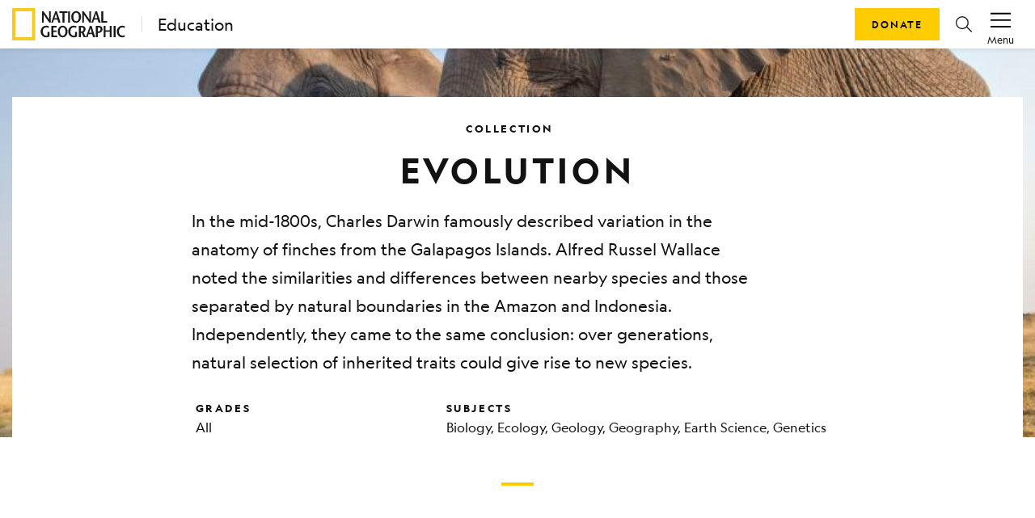

--- FILE ---
content_type: text/html; charset=utf-8
request_url: https://education.nationalgeographic.org/resource/resource-library-evolution/
body_size: 18678
content:
<!DOCTYPE html><html lang="en"><head><meta charSet="utf-8" data-next-head=""/><title data-next-head="">Evolution</title><meta name="viewport" content="width=device-width,initial-scale=1" data-next-head=""/><meta name="description" content="In the mid-1800s, Charles Darwin famously described variation in the anatomy of finches from the Galapagos Islands. Alfred Russel Wallace noted the similarities and differences between nearby species and those separated by natural boundaries in the Amazon and Indonesia. Independently, they came to the same conclusion: over generations, natural selection of inherited traits could give rise to new species. " data-next-head=""/><meta name="image" content="https://images.nationalgeographic.org/image/upload/t_RL2_search_thumb/v1652340864/EducationHub/photos/african-elephants.jpg" data-next-head=""/><meta property="og:url" content="https://education.nationalgeographic.org/resource/resource-library-evolution" data-next-head=""/><meta property="og:title" content="Evolution" data-next-head=""/><meta property="og:description" content="In the mid-1800s, Charles Darwin famously described variation in the anatomy of finches from the Galapagos Islands. Alfred Russel Wallace noted the similarities and differences between nearby species and those separated by natural boundaries in the Amazon and Indonesia. Independently, they came to the same conclusion: over generations, natural selection of inherited traits could give rise to new species. " data-next-head=""/><meta property="og:image" content="https://images.nationalgeographic.org/image/upload/t_RL2_search_thumb/v1652340864/EducationHub/photos/african-elephants.jpg" data-next-head=""/><meta name="twitter:card" content="summary_large_image" data-next-head=""/><meta name="twitter:image" content="https://images.nationalgeographic.org/image/upload/t_RL2_search_thumb/v1652340864/EducationHub/photos/african-elephants.jpg" data-next-head=""/><meta name="twitter:title" content="Evolution" data-next-head=""/><meta name="twitter:description" content="In the mid-1800s, Charles Darwin famously described variation in the anatomy of finches from the Galapagos Islands. Alfred Russel Wallace noted the similarities and differences between nearby species and those separated by natural boundaries in the Amazon and Indonesia. Independently, they came to the same conclusion: over generations, natural selection of inherited traits could give rise to new species. " data-next-head=""/><link rel="icon" href="/favicon.svg" type="image/svg+xml" data-next-head=""/><link rel="icon" href="/favicon.ico" type="image/x-icon" sizes="16x16" data-next-head=""/><link rel="apple-touch-icon" href="/icon.png" data-next-head=""/><link data-next-font="" rel="preconnect" href="/" crossorigin="anonymous"/><link rel="preload" href="/_next/static/css/5b3f57d5ae8da0e5.css" as="style"/><link rel="stylesheet" href="/_next/static/css/5b3f57d5ae8da0e5.css" data-n-g=""/><link rel="preload" href="/_next/static/css/09a6c8321e7bfbc2.css" as="style"/><link rel="stylesheet" href="/_next/static/css/09a6c8321e7bfbc2.css" data-n-p=""/><noscript data-n-css=""></noscript><script defer="" nomodule="" src="/_next/static/chunks/polyfills-42372ed130431b0a.js"></script><script src="/_next/static/chunks/webpack-8392d08c7919f15b.js" defer=""></script><script src="/_next/static/chunks/framework-a6e0b7e30f98059a.js" defer=""></script><script src="/_next/static/chunks/main-0584b2b08d01596f.js" defer=""></script><script src="/_next/static/chunks/pages/_app-ab7c0b97b5bcf2f1.js" defer=""></script><script src="/_next/static/chunks/0ff01d12-a5cfb7f7442b1ff3.js" defer=""></script><script src="/_next/static/chunks/651128bc-a417bcbefab56447.js" defer=""></script><script src="/_next/static/chunks/266e58df-5f7e3007a3feb83e.js" defer=""></script><script src="/_next/static/chunks/c99e6f01-fdafee0ef3ee223f.js" defer=""></script><script src="/_next/static/chunks/98309536-460ba3d14fe5419a.js" defer=""></script><script src="/_next/static/chunks/444b5184-d0743f39664ef4bf.js" defer=""></script><script src="/_next/static/chunks/548-2f587ded6e4d4e51.js" defer=""></script><script src="/_next/static/chunks/909-305567913d59edb3.js" defer=""></script><script src="/_next/static/chunks/90-3f44f94638b5054d.js" defer=""></script><script src="/_next/static/chunks/143-eab818d6579a45f9.js" defer=""></script><script src="/_next/static/chunks/698-b7f8cdaa938260c4.js" defer=""></script><script src="/_next/static/chunks/805-0ad58096e9b2e7e3.js" defer=""></script><script src="/_next/static/chunks/442-b3e5549b4390d71e.js" defer=""></script><script src="/_next/static/chunks/501-071d980c9bbdda40.js" defer=""></script><script src="/_next/static/chunks/187-0816a7ad26b5696a.js" defer=""></script><script src="/_next/static/chunks/pages/resource/%5B...pathParams%5D-7e98d4545e2b4f69.js" defer=""></script><script src="/_next/static/iEms9cYKZK7eMEBi3R8a3/_buildManifest.js" defer=""></script><script src="/_next/static/iEms9cYKZK7eMEBi3R8a3/_ssgManifest.js" defer=""></script></head><body><div id="__next"><header class="ng-edu-custom-header"><div class="position-relative"><nav data-test-id="header" class="justify-content-between p-1 shadow-sm navbar navbar-expand navbar-light"><div class="d-flex align-items-center ps-2" data-test-id="header-lockup"><a href="https://www.nationalgeographic.org"><div class="d-block"><svg xmlns="http://www.w3.org/2000/svg" width="140" height="40" fill="none" viewBox="0 0 140 40"><mask id="a" width="29" height="40" x="0" y="0" mask-type="alpha" maskUnits="userSpaceOnUse"><path fill="#fff" fill-rule="evenodd" d="M0 .008h28.706V39.98H0z" clip-rule="evenodd"></path></mask><g mask="url(#a)"><path fill="#F8C823" fill-rule="evenodd" d="M4.101 36h20.504V4.008H4.101zM0 40h28.706V.008H0z" clip-rule="evenodd"></path></g><path fill="#1A1919" fill-rule="evenodd" d="M47.72 17.948h-1.775c-2.324-3.202-4.63-6.383-6.933-9.983h-.02v9.983h-1.958V4.028h1.775c2.324 3.181 4.628 6.343 6.912 9.922h.04V4.028h1.959zM53.307 4.028l-4.936 13.92h2.122l1.243-3.799h4.303l1.122 3.799h2.733l-4.548-13.92zm-.938 8.412c.57-1.83 1.142-3.52 1.651-5.67h.041c.57 2.15 1.081 3.84 1.611 5.67zM62.197 17.948V5.896h-3.752V4.028h9.952v1.868h-3.753v12.052zM69.192 17.948h2.426V4.028h-2.426zM79.164 18.186c3.732 0 6.057-3.24 6.057-7.397 0-3.899-2.57-7-6.057-7-3.488 0-6.057 3.101-6.057 7 0 4.156 2.324 7.397 6.057 7.397m0-1.987c-2.55 0-3.446-2.746-3.446-5.41 0-2.565 1.02-5.012 3.446-5.012 2.427 0 3.445 2.447 3.445 5.012 0 2.664-.896 5.41-3.445 5.41M97.394 17.948H95.62c-2.324-3.202-4.63-6.383-6.934-9.983h-.02v9.983h-1.958V4.028h1.775c2.325 3.181 4.629 6.343 6.913 9.922h.04V4.028h1.958zM102.98 4.028l-4.935 13.92h2.122l1.244-3.799h4.303l1.121 3.799h2.732l-4.547-13.92zm-.937 8.412c.571-1.83 1.142-3.52 1.653-5.67h.04c.571 2.15 1.081 3.84 1.61 5.67zM110.281 4.028h2.427v12.05h4.833v1.87h-7.26zM46.214 29.593v5.747c-1.306.498-2.67.855-4.058.855-4.2 0-6.852-3.18-6.852-7.278 0-3.798 2.651-7.119 6.933-7.119 1.325 0 2.651.478 3.467 1.074l-.796 1.651c-.652-.398-1.672-.736-2.609-.736-2.61 0-4.385 2.009-4.385 5.17 0 3.301 2.04 5.25 4.14 5.25.653 0 1.203-.08 1.713-.336v-4.278zM54.962 23.907h-4.079v3.818h3.997v1.868h-3.997v4.495h4.813v1.87h-7.26V22.036h6.526zM62.506 36.195c3.733 0 6.057-3.241 6.057-7.397 0-3.897-2.57-7-6.057-7-3.486 0-6.056 3.103-6.056 7 0 4.156 2.325 7.397 6.056 7.397m0-1.987c-2.549 0-3.445-2.743-3.445-5.41 0-2.564 1.019-5.01 3.445-5.01 2.428 0 3.447 2.446 3.447 5.01 0 2.667-.897 5.41-3.447 5.41M80.309 29.593v5.747c-1.305.498-2.67.855-4.058.855-4.2 0-6.852-3.18-6.852-7.278 0-3.798 2.651-7.119 6.934-7.119 1.325 0 2.65.478 3.466 1.074l-.795 1.651c-.653-.398-1.673-.736-2.61-.736-2.61 0-4.385 2.009-4.385 5.17 0 3.301 2.04 5.25 4.14 5.25.653 0 1.204-.08 1.714-.336v-4.278zM91.197 35.958l-2.874-5.768c1.57-.815 2.468-2.465 2.468-4.135 0-2.706-1.693-4.019-4.426-4.019h-3.813v13.922h2.447v-5.25H86.1l2.304 5.25zM85 23.908h1.081c1.448 0 2.263.814 2.263 2.246 0 1.869-1.162 2.704-2.325 2.763-.244.02-.815.04-1.02.06zM96.173 22.036 91.24 35.958h2.12l1.244-3.798h4.304l1.121 3.798h2.733l-4.548-13.922zm-.937 8.413c.57-1.83 1.142-3.52 1.651-5.667h.04c.572 2.147 1.082 3.837 1.613 5.667zM107.002 28.917c-.251.019-.849.038-1.02.057v-5.067h1.101c1.429 0 2.243.815 2.243 2.247 0 1.869-1.163 2.704-2.324 2.763m.346-6.88h-3.813v13.921h2.447v-5.25h1.101c2.917 0 4.691-2.308 4.691-4.653 0-2.706-1.694-4.019-4.426-4.019M123.112 35.958h-2.448v-6.702h-5.078v6.702h-2.426V22.036h2.426v5.351h5.078v-5.31h2.448zM125.456 35.958h2.427V22.036h-2.427zM138.895 24.562c-.592-.358-1.57-.775-2.509-.775-2.487 0-4.302 2.009-4.302 5.17 0 3.301 1.998 5.25 4.363 5.25.939 0 1.815-.298 2.448-.696l.673 1.731c-.734.497-2.039.953-3.222.953-4.202 0-6.852-3.18-6.852-7.278 0-3.798 2.631-7.119 6.892-7.119 1.264 0 2.448.518 3.284 1.074z" clip-rule="evenodd"></path></svg></div><div class="d-none"><svg xmlns="http://www.w3.org/2000/svg" width="29" height="40" fill="none" viewBox="0 0 29 40"><mask id="a" width="29" height="40" x="0" y="0" mask-type="alpha" maskUnits="userSpaceOnUse"><path fill="#fff" fill-rule="evenodd" d="M0 .008h28.706V39.98H0z" clip-rule="evenodd"></path></mask><g mask="url(#a)"><path fill="#F8C823" fill-rule="evenodd" d="M4.101 36h20.504V4.008H4.101zM0 40h28.706V.008H0z" clip-rule="evenodd"></path></g></svg></div></a><a class="decorator-index lockup-decorator-index text-decoration-none mb-0 ms-3 lh-sm" href="/">Education</a></div><div class="d-none account-menu d-inline-flex flex-column flex-shrink-0 justify-content-center align-items-center px-2" data-test-id="accountMenu-signin" role="button"><svg xmlns="http://www.w3.org/2000/svg" width="1.5rem" height="1.5rem" viewBox="0 0 20 20" color="#000"><path fill="currentColor" d="M6.387 10.81c.246.322.523.62.827.89l-.229.003c-3.01.081-4.671 1.807-5.77 6.034h17.564c-1.056-3.74-3.29-6.037-5.916-6.037l.217-.204c.212-.208.41-.431.59-.668 2.87.433 5.191 3.136 6.184 7.284l.146.592H0l.14-.58c.808-3.415 2.195-6.901 6.247-7.315M9.994 1c2.62 0 4.535 2.036 4.535 4.835s-1.94 5.98-4.529 5.98c-2.595 0-4.536-3.181-4.536-5.98C5.464 3.035 7.373 1 9.994 1m.006.954v.026c-2.112-.026-3.581 1.565-3.581 3.855 0 2.544 1.736 5 3.581 5s3.581-2.43 3.581-5c-.006-2.29-1.494-3.88-3.581-3.88"></path></svg><span class="account-menu-label">Sign In</span></div><div class="account-menu d-inline-flex flex-column flex-shrink-0 justify-content-center align-items-center px-2" data-test-id="accountMenu"><div data-test-id="accountMenu-dropdown" class="dropdown"><button type="button" id="react-aria-:R1mp6:" aria-expanded="false" data-test-id="dropdownToggle" class="account-menu-action px-2 pt-1 dropdown-toggle btn btn-link"><svg xmlns="http://www.w3.org/2000/svg" width="1.25rem" height="1.25rem" viewBox="0 0 20 20" color="#000" class="mb-1"><path fill="currentColor" fill-rule="nonzero" d="M20 16v1.5H0V16zm0-6.5V11H0V9.5zM20 3v1.5H0V3z"></path></svg><span class="account-menu-label">Menu</span></button></div></div></nav><div class="ng-edu-custom-header-buttons"><a role="button" tabindex="0" href="https://give.nationalgeographic.org/page/49060/donate/1" data-test-id="button" class="px-3 btn btn-primary">Donate</a><a role="button" tabindex="0" href="/search" data-test-id="buttonIcon" class="btn-icon btn-icon-rounded mx-2 btn btn-link"><svg xmlns="http://www.w3.org/2000/svg" width="1rem" height="1rem" fill="none" viewBox="0 0 20 20" color="#000" class="d-flex"><g clip-path="url(#a)"><path fill="currentColor" fill-rule="evenodd" d="M7.936 16.022a7.936 7.936 0 1 1 7.936-7.936 7.912 7.912 0 0 1-1.774 4.996l5.705 5.705a.615.615 0 0 1-.435 1.067.616.616 0 0 1-.435-.18l-5.683-5.698a7.915 7.915 0 0 1-5.314 2.046m4.725-3.17A6.705 6.705 0 1 1 7.936 1.39a6.713 6.713 0 0 1 6.705 6.704 6.68 6.68 0 0 1-1.677 4.436.616.616 0 0 0-.303.321" clip-rule="evenodd"></path></g><defs><clipPath id="a"><path fill="#fff" d="M0 0h20v20H0z"></path></clipPath></defs></svg></a></div></div></header><main class="container position-relative"><div class="collection-hero-background" style="background-image:url(https://images.nationalgeographic.org/image/upload/t_edhub_resource_key_image/v1652340864/EducationHub/photos/african-elephants.jpg)"></div><article class="bg-white mt-5"><div class="mb-3 mb-md-0 px-3"><div data-test-id="row" class="g-0 d-none d-md-flex pt-4 mt-md-2 pb-0 justify-content-center row"><div data-test-id="col" class="d-flex justify-content-center col-md-12"><h2 class="display-4 my-0 py-0 me-3">COLLECTION</h2></div></div><div data-test-id="row" class="g-0 d-flex d-md-none pt-4 mb-0 align-items-center row"><div data-test-id="col" class="col-10"><div data-test-id="row" class="g-0 row"><div data-test-id="col" class="col-md-2"><h2 class="display-4 mb-1">COLLECTION</h2></div></div></div><div data-test-id="col" class="d-flex my-0 justify-content-end align-items-center col-2"></div></div><div data-test-id="row" class="g-0 justify-content-center row"><div data-test-id="col" class="d-none d-md-flex col-md-2"></div><div data-test-id="col" class="d-none d-md-flex justify-content-center col-md-8"><h1 class="mt-2 pt-1 pt-lg-0 mt-lg-3 mb-0 ng-asset-page-title display-2 text-center">Evolution</h1></div><div data-test-id="col" class="d-none d-md-flex justify-content-center col-md-2"></div><div data-test-id="col" class="d-flex d-md-none my-0 col"><h1 class="mt-2 pt-1 mb-0 ng-asset-page-title display-3">Evolution</h1></div></div><div data-test-id="row" class="g-0 justify-content-center row"><div data-test-id="col" class="d-flex mt-3 pt-1 pt-lg-0 px-0 col-md-8"><p>In the mid-1800s, Charles Darwin famously described variation in the anatomy of finches from the Galapagos Islands. Alfred Russel Wallace noted the similarities and differences between nearby species and those separated by natural boundaries in the Amazon and Indonesia. Independently, they came to the same conclusion: over generations, natural selection of inherited traits could give rise to new species. </p></div></div><div data-test-id="row" class="flex-column flex-md-row pt-0 pt-0 pt-lg-2 pb-0 justify-content-center row"><div data-test-id="col" class="pb-3 pb-md-0 col-md-3"><h3 class="display-4 mb-1" data-test-id="grades-text">Grades</h3><p class="m-0 text-small text-color-gray-900" data-test-id="grades-value">All</p></div><div data-test-id="col" class="col-md-5"><h3 class="display-4 mb-1" data-test-id="subject-text">Subjects</h3><p class="m-0 text-small text-color-gray-900" data-test-id="subject-value">Biology, Ecology, Geology, Geography, Earth Science, Genetics</p></div></div></div><div class="pt-3 pb-3 pt-md-5 pb-md-0"></div><div class="decorator-divider m-0 pt-0"></div><div class="pt-3 pt-md-0"></div><div data-test-id="container" class="my-3 mt-md-5 mb-md-0 container"></div></article></main><footer class="ng-footer small bg-gray-dark text-light p-5 text-center text-md-start" data-test-id="footer"><div data-test-id="container" class="px-0 container"><div data-test-id="row" class="mt-3 row"><div data-test-id="col" class="col-md-3 col-12"><svg xmlns="http://www.w3.org/2000/svg" fill-rule="evenodd" stroke-linejoin="round" stroke-miterlimit="1.414" clip-rule="evenodd" viewBox="0 0 181 53" style="max-width:180px"><path fill="#fc0" fill-rule="nonzero" d="M0 53.05V0h37.024v53.05zm31.67-5.342V5.342H5.335v42.366z"></path><path fill="#fff" fill-rule="nonzero" d="M61.622 23.797h-2.297c-3.007-4.246-5.99-8.468-8.97-13.24h-.025v13.24h-2.533V5.333h2.295c3.008 4.22 5.988 8.413 8.942 13.16h.054V5.333h2.534zm6.013-7.307c.737-2.426 1.477-4.67 2.135-7.518h.053c.738 2.85 1.4 5.092 2.085 7.52h-4.273zM68.85 5.334l-6.386 18.464h2.745l1.6-5.04h5.56l1.45 5.04h3.53L71.48 5.333zm11.5 18.463V7.812h-4.855v-2.48h12.873v2.48h-4.853v15.985zm9.046 0V5.333h3.14v18.464zm12.9-2.32c-3.3 0-4.46-3.643-4.46-7.175 0-3.404 1.32-6.65 4.46-6.65 3.137 0 4.457 3.246 4.457 6.65 0 3.532-1.16 7.175-4.457 7.175m0 2.636c4.826 0 7.833-4.297 7.833-9.81 0-5.174-3.33-9.288-7.84-9.288s-7.84 4.115-7.84 9.287c0 5.514 3 9.81 7.83 9.81zm23.582-.316h-2.295c-3.008-4.246-5.987-8.468-8.968-13.24h-.03v13.24h-2.53V5.333h2.297c3.007 4.22 5.99 8.413 8.94 13.16h.055V5.333h2.53v18.464zm6.015-7.307c.738-2.426 1.477-4.67 2.136-7.518h.05c.74 2.85 1.39 5.092 2.08 7.52h-4.28zm1.212-11.157-6.384 18.464h2.75l1.61-5.04h5.56l1.46 5.04h3.54l-5.89-18.464h-2.63zm9.445 0h3.138v15.984h6.25v2.48h-9.39V5.332zM59.672 39.245v7.622c-1.688.663-3.456 1.135-5.25 1.135-5.433 0-8.863-4.22-8.863-9.654 0-5.037 3.43-9.445 8.97-9.445 1.71 0 3.42.636 4.48 1.428l-1.03 2.19c-.85-.53-2.17-.97-3.38-.97-3.38 0-5.68 2.67-5.68 6.86 0 4.38 2.64 6.97 5.35 6.97.843 0 1.555-.1 2.214-.44v-5.68h3.162zm11.315-7.543H65.71v5.063h5.17v2.48h-5.17v5.96h6.228v2.482h-9.393V29.222h8.44v2.48zm9.76 13.663c-3.297 0-4.457-3.64-4.457-7.175 0-3.402 1.318-6.648 4.457-6.648 3.14 0 4.46 3.246 4.46 6.648 0 3.537-1.16 7.175-4.46 7.175m0 2.637c4.83 0 7.836-4.3 7.836-9.812 0-5.17-3.325-9.288-7.836-9.288-4.51 0-7.833 4.117-7.833 9.288 0 5.512 3.006 9.812 7.833 9.812m23.03-8.757v7.622c-1.69.663-3.457 1.135-5.25 1.135-5.434 0-8.862-4.22-8.862-9.654 0-5.037 3.43-9.445 8.968-9.445 1.718 0 3.43.636 4.485 1.428l-1.03 2.19c-.843-.53-2.162-.97-3.375-.97-3.377 0-5.673 2.67-5.673 6.86 0 4.38 2.638 6.97 5.354 6.97.844 0 1.56-.1 2.218-.44v-5.68h3.166zm6.065-7.543h1.4c1.874 0 2.925 1.083 2.925 2.98 0 2.477-1.5 3.587-3.006 3.665-.31.026-1.05.054-1.31.082V31.7zm8.02 15.986-3.718-7.65c2.03-1.082 3.193-3.272 3.193-5.485 0-3.59-2.19-5.33-5.728-5.33h-4.94V47.69h3.16v-6.966h1.42l2.98 6.964h3.61v-.002zm5.224-7.31c.735-2.424 1.475-4.665 2.135-7.514h.06c.74 2.85 1.4 5.09 2.09 7.514h-4.27zm1.21-11.156-6.38 18.467h2.742l1.61-5.04h5.566l1.45 5.04h3.536l-5.884-18.47h-2.64zm14.46 0h-4.935V47.69h3.17v-6.965h1.43c3.78 0 6.07-3.062 6.07-6.172 0-3.59-2.19-5.33-5.72-5.33zm-.447 9.126c-.33.026-1.1.05-1.33.077v-6.723h1.42c1.85 0 2.9 1.083 2.9 2.98 0 2.477-1.51 3.588-3.01 3.666zm20.83 9.34h-3.17v-8.893h-6.57v8.893h-3.14V29.222h3.13v7.098h6.57v-7.046h3.163v18.414zm3.03-18.466h3.13V47.69h-3.14zm17.38 3.35c-.77-.477-2.03-1.03-3.25-1.03-3.22 0-5.568 2.665-5.568 6.86 0 4.377 2.583 6.963 5.643 6.963a5.96 5.96 0 0 0 3.165-.924l.873 2.3c-.95.66-2.64 1.27-4.17 1.27-5.438 0-8.866-4.22-8.866-9.65 0-5.03 3.403-9.44 8.92-9.44 1.63 0 3.16.69 4.24 1.43l-1.003 2.247z"></path></svg><p class="my-2">National Geographic Headquarters <br/> 1145 17th Street NW<br/> Washington, DC 20036</p></div><div data-test-id="col" class="col-md-6 col-12"><div data-test-id="row" class="row"><div data-test-id="col" class="mt-4 mt-md-0 col-md-4 col-12"><h6 class="display-4 text-color-gray-500">ABOUT</h6><div data-test-id="list" class="list-group-padding-s list-group-no-borders-no-dividers list-group-no-horizontal-padding list-group-block-hover list-group-type-small list-group-dark list-group"><a data-test-id="listItem" href="https://www.nationalgeographic.org/about-us/" data-rr-ui-event-key="https://www.nationalgeographic.org/about-us/" class="list-group-item">National Geographic Society</a><a data-test-id="listItem" href="https://www.nationalgeographic.com/" data-rr-ui-event-key="https://www.nationalgeographic.com/" class="list-group-item">NatGeo.com</a><a data-test-id="listItem" href="//blog.nationalgeographic.org/" data-rr-ui-event-key="//blog.nationalgeographic.org/" class="list-group-item">News and Impact</a><a data-test-id="listItem" href="https://support.nationalgeographic.org/" data-rr-ui-event-key="https://support.nationalgeographic.org/" class="list-group-item">Contact Us</a></div></div><div data-test-id="col" class="mt-4 mt-md-0 col-md-4 col-12"><h6 class="display-4 text-color-gray-500">Explore</h6><div data-test-id="list" class="list-group-padding-s list-group-no-borders-no-dividers list-group-no-horizontal-padding list-group-block-hover list-group-type-small list-group-dark list-group"><a data-test-id="listItem" href="https://www.nationalgeographic.org/find-explorers/" data-rr-ui-event-key="https://www.nationalgeographic.org/find-explorers/" class="list-group-item">Our Explorers</a><a data-test-id="listItem" href="https://www.nationalgeographic.org/society/our-programs/" data-rr-ui-event-key="https://www.nationalgeographic.org/society/our-programs/" class="list-group-item">Our Programs</a><a data-test-id="listItem" href="https://www.nationalgeographic.org/education/" data-rr-ui-event-key="https://www.nationalgeographic.org/education/" class="list-group-item">Education</a><a data-test-id="listItem" href="https://www.nationalgeographic.org/society/projects/ng-live/" data-rr-ui-event-key="https://www.nationalgeographic.org/society/projects/ng-live/" class="list-group-item">Nat Geo Live</a><a data-test-id="listItem" href="https://www.nationalgeographic.org/society/storytellers-collective/" data-rr-ui-event-key="https://www.nationalgeographic.org/society/storytellers-collective/" class="list-group-item">Storytellers Collective</a><a data-test-id="listItem" href="https://exhibitions.nationalgeographic.org/" data-rr-ui-event-key="https://exhibitions.nationalgeographic.org/" class="list-group-item">Traveling Exhibitions</a></div></div><div data-test-id="col" class="mt-4 mt-md-0 col-md-4 col-12"><h6 class="display-4 text-color-gray-500">Join Us</h6><div data-test-id="list" class="list-group-padding-s list-group-no-borders-no-dividers list-group-no-horizontal-padding list-group-block-hover list-group-type-small list-group-dark list-group"><a data-test-id="listItem" href="https://www.nationalgeographic.org/give/" data-rr-ui-event-key="https://www.nationalgeographic.org/give/" class="list-group-item">Ways to Give</a><a data-test-id="listItem" href="https://www.nationalgeographic.org/funding-opportunities/grants/" data-rr-ui-event-key="https://www.nationalgeographic.org/funding-opportunities/grants/" class="list-group-item">Apply for a Grant</a><a data-test-id="listItem" href="https://www.nationalgeographic.org/society/careers/" data-rr-ui-event-key="https://www.nationalgeographic.org/society/careers/" class="list-group-item">Careers</a></div></div></div></div><div data-test-id="col" class="col-md-3 col-12"><div class="mt-4 mt-md-0"><div class="mb-2"><a role="button" tabindex="0" href="https://give.nationalgeographic.org/page/49060/donate/1" data-test-id="button" class="btn-block btn btn-primary">donate</a></div><div class="mb-2"><a role="button" tabindex="0" href="https://www.nationalgeographic.org/society/sign-up/" data-test-id="button" class="btn-block btn btn-secondary">get updates</a></div></div></div></div><div data-test-id="row" class="mt-md-5 mt-4 row"><div data-test-id="col" class="col-xl-3 col-lg-4 col-md-5 col-12"><div class="mb-4 mb-md-0"><h6 class="display-4 text-light">Connect</h6><a class="text-inverted me-3" href="https://www.instagram.com/insidenatgeo/" rel="noreferrer" target="_blank"><svg xmlns="http://www.w3.org/2000/svg" width="1rem" height="1rem" fill="none" viewBox="0 0 20 20" color="currentColor"><g clip-path="url(#a)"><path fill="currentColor" fill-rule="evenodd" d="M10 0C7.286 0 6.943 0 5.879.057A7.343 7.343 0 0 0 3.45.521 4.9 4.9 0 0 0 1.679 1.68 4.9 4.9 0 0 0 .52 3.45a7.343 7.343 0 0 0-.464 2.429C0 6.943 0 7.286 0 10c0 2.714 0 3.057.057 4.121.017.83.174 1.652.464 2.429a4.9 4.9 0 0 0 1.15 1.771 4.9 4.9 0 0 0 1.772 1.15 7.342 7.342 0 0 0 2.428.465C6.943 20 7.286 20 10 20c2.714 0 3.057 0 4.121-.057a7.344 7.344 0 0 0 2.429-.464 5.114 5.114 0 0 0 2.921-2.922 7.341 7.341 0 0 0 .465-2.428C20 13.057 20 12.714 20 10c0-2.714 0-3.057-.057-4.121a7.344 7.344 0 0 0-.464-2.429 4.9 4.9 0 0 0-1.15-1.771A4.9 4.9 0 0 0 16.55.52a7.343 7.343 0 0 0-2.429-.464C13.057 0 12.714 0 10 0m0 1.8c2.671 0 2.986 0 4.043.057A5.535 5.535 0 0 1 15.9 2.2a3.1 3.1 0 0 1 1.15.714 3.1 3.1 0 0 1 .714 1.15c.22.595.336 1.223.343 1.857.05 1.058.057 1.372.057 4.043 0 2.672 0 2.986-.057 4.043a5.535 5.535 0 0 1-.343 1.857 3.314 3.314 0 0 1-1.9 1.9 5.535 5.535 0 0 1-1.857.343c-1.057.05-1.371.057-4.043.057-2.671 0-2.985 0-4.043-.057a5.534 5.534 0 0 1-1.857-.343 3.1 3.1 0 0 1-1.15-.714A3.1 3.1 0 0 1 2.2 15.9a5.535 5.535 0 0 1-.343-1.857C1.807 12.986 1.8 12.67 1.8 10c0-2.671 0-2.986.057-4.043A5.536 5.536 0 0 1 2.2 4.1a3.1 3.1 0 0 1 .714-1.15 3.1 3.1 0 0 1 1.15-.714 5.536 5.536 0 0 1 1.857-.343c1.058-.05 1.372-.057 4.043-.057zM4.864 10a5.136 5.136 0 1 1 10.272 0 5.136 5.136 0 0 1-10.272 0M10 13.336a3.336 3.336 0 1 1 0-6.672 3.336 3.336 0 0 1 0 6.672m6.536-8.672a1.2 1.2 0 1 1-2.4 0 1.2 1.2 0 0 1 2.4 0" clip-rule="evenodd"></path></g><defs><clipPath id="a"><path fill="#fff" d="M0 0h20v20H0z"></path></clipPath></defs></svg></a><a class="text-inverted me-3" href="https://www.linkedin.com/company/national-geographic-society/" rel="noreferrer" target="_blank"><svg xmlns="http://www.w3.org/2000/svg" width="1rem" height="1rem" fill="none" viewBox="0 0 20 20" color="currentColor"><g clip-path="url(#a)"><path fill="currentColor" fill-rule="evenodd" d="M2.405.03a2.405 2.405 0 1 1 0 4.81 2.405 2.405 0 0 1 0-4.81M.335 19.974h4.146V6.63H.336zM11.046 6.63H7.04V19.96h4.194v-6.599c0-1.74.335-3.425 2.489-3.425 2.153 0 2.153 1.992 2.153 3.544v6.494H20v-7.298c0-3.558-.783-6.354-4.977-6.354A4.355 4.355 0 0 0 11.1 8.454h-.056z" clip-rule="evenodd"></path></g><defs><clipPath id="a"><path fill="#fff" d="M0 0h20v20H0z"></path></clipPath></defs></svg></a><a class="text-inverted me-3" href="https://www.facebook.com/InsideNatGeo/" rel="noreferrer" target="_blank"><svg xmlns="http://www.w3.org/2000/svg" width="1rem" height="1rem" fill="none" viewBox="0 0 20 20" color="currentColor"><path fill="currentColor" d="M5 10.8V7.488h2.493V4.573a5.2 5.2 0 0 1 .285-1.715c.18-.532.473-1.019.857-1.428.45-.458.993-.814 1.593-1.043a6 6 0 0 1 2.257-.385c.84.007 1.68.064 2.514.171l-.157 3.143H12.7c-.638 0-1.042.154-1.214.464-.18.38-.261.8-.236 1.221v2.5H15l-.264 3.328h-3.507V20H7.493v-9.2z"></path></svg></a><a class="text-inverted me-3" href="https://www.youtube.com/insidenatgeo/" rel="noreferrer" target="_blank"><svg xmlns="http://www.w3.org/2000/svg" width="1rem" height="1rem" fill="none" viewBox="0 0 20 20" color="currentColor"><path fill="currentColor" fill-rule="evenodd" d="M19.006 4a4.33 4.33 0 0 1 .794 2c.124 1.075.191 2.155.2 3.236v1.508a30.292 30.292 0 0 1-.2 3.235 4.336 4.336 0 0 1-.794 2.001 2.862 2.862 0 0 1-2.001.848c-2.802.207-7.005.207-7.005.207s-5.197-.047-6.798-.2a3.389 3.389 0 0 1-2.208-.848A4.336 4.336 0 0 1 .2 13.986 30.208 30.208 0 0 1 0 10.75V9.236c.011-1.077.08-2.153.207-3.222A4.336 4.336 0 0 1 1 4.012a2.862 2.862 0 0 1 2.001-.847c2.795-.2 7.005-.2 7.005-.2s4.196 0 6.998.187a2.862 2.862 0 0 1 2.001.847M7.939 6.967v5.624l5.403-2.796z" clip-rule="evenodd"></path></svg></a><a class="text-inverted me-3" href="https://www.threads.net/@insidenatgeo" rel="noreferrer" target="_blank"><svg xmlns="http://www.w3.org/2000/svg" width="1rem" height="1rem" fill="none" viewBox="0 0 20 20" color="currentColor"><path fill="currentColor" d="M14.743 9.27a7.017 7.017 0 0 0-.262-.12c-.154-2.844-1.709-4.472-4.318-4.49h-.036c-1.56 0-2.86.667-3.658 1.88l1.435.984c.597-.905 1.534-1.098 2.224-1.098h.024c.859.005 1.507.255 1.927.742.305.355.51.845.61 1.464a10.98 10.98 0 0 0-2.466-.12c-2.481.144-4.076 1.59-3.969 3.602.054 1.02.562 1.897 1.43 2.47.735.485 1.68.722 2.663.668 1.298-.07 2.316-.566 3.026-1.471.54-.688.88-1.579 1.031-2.701.618.373 1.077.864 1.33 1.455.43 1.003.455 2.653-.89 3.997-1.18 1.178-2.597 1.688-4.739 1.703-2.376-.017-4.172-.78-5.34-2.264C3.67 14.58 3.104 12.57 3.083 10c.02-2.571.586-4.58 1.68-5.97 1.169-1.486 2.965-2.248 5.341-2.265 2.394.017 4.222.783 5.435 2.275.595.732 1.043 1.653 1.339 2.726l1.682-.45c-.359-1.32-.922-2.458-1.69-3.402C15.316 1.001 13.041.02 10.111 0H10.1C7.175.02 4.926 1.004 3.415 2.925c-1.344 1.709-2.038 4.087-2.06 7.068L1.353 10v.007c.023 2.98.717 5.359 2.061 7.068C4.926 18.995 7.175 19.98 10.1 20h.011c2.6-.018 4.433-.699 5.943-2.207 1.975-1.974 1.916-4.447 1.265-5.966-.467-1.089-1.358-1.973-2.576-2.557m-4.489 4.22c-1.087.062-2.217-.427-2.273-1.472-.041-.775.552-1.64 2.34-1.743.205-.012.406-.018.603-.018.65 0 1.257.063 1.81.184-.207 2.573-1.415 2.99-2.48 3.05"></path></svg></a><a class="text-inverted me-3" href="https://twitter.com/InsideNatGeo/" rel="noreferrer" target="_blank"><svg xmlns="http://www.w3.org/2000/svg" width="1rem" height="1rem" fill="none" viewBox="0 0 20 20" color="currentColor"><g clip-path="url(#a)"><path fill="currentColor" d="M11.647 8.469 18.932 0h-1.726L10.88 7.353 5.827 0H0l7.64 11.12L0 20h1.726l6.68-7.765L13.743 20h5.828zm-2.365 2.748-.774-1.107-6.16-8.81H5l4.971 7.11.774 1.107 6.462 9.242h-2.652z"></path></g><defs><clipPath id="a"><path fill="#fff" d="M0 0h20v20H0z"></path></clipPath></defs></svg></a></div></div><div data-test-id="col" class="col-xl-9 col-lg-8 col-md-7 col-12"><p class="text-color-gray-500 mb-0 no-limit-paragraphs">National Geographic Society is a 501 (c)(3) organization. © 1996 - <!-- -->2026<!-- --> National Geographic Society. All rights reserved.</p><span><a class="text-color-gray-500" href="https://www.nationalgeographic.org/ethics/" rel="noreferrer" target="_blank">Code of Ethics</a><span class="mx-1 text-color-gray-500">|</span></span><span><a class="text-color-gray-500" href="https://www.nationalgeographic.org/society/state-disclosures/" rel="noreferrer" target="_blank">State Disclosures</a><span class="mx-1 text-color-gray-500">|</span></span><span><a class="text-color-gray-500" href="https://www.nationalgeographic.org/terms-of-service/" rel="noreferrer" target="_blank">Terms of Service</a><span class="mx-1 text-color-gray-500">|</span></span><span><a class="text-color-gray-500" href="https://www.nationalgeographic.org/privacy-notice/" rel="noreferrer" target="_blank">Privacy Notice</a><span class="mx-1 text-color-gray-500">|</span></span><span><a class="text-color-gray-500" href="" rel="noreferrer" target="_blank">Your Privacy Choices</a></span></div></div></div></footer></div><script id="__NEXT_DATA__" type="application/json">{"props":{"pageProps":{"data":{"post":{"_id":"57004acb-cc18-4664-b5f9-13db818ac44a","author":{"name":"Author","picture":null},"content":{"attachedResources":null,"collectionItems":[{"contentType":"encyclopedicEntry","description":[{"_key":"324b2b584889","_type":"block","children":[{"_key":"324b2b5848890","_type":"span","marks":[],"text":"The theory of evolution is a shortened form of the term “theory of evolution by natural selection,” which was proposed by Charles Darwin and Alfred Russel Wallace in the nineteenth century."}],"markDefs":[],"style":"normal"}],"format":null,"grades":["5","6","7","8"],"id":"a4ee41c6-892f-43fe-860a-04702becbf50","keyImage":{"_type":"cloudinary.asset","_version":1,"access_mode":"public","bytes":2824356,"context":{"custom":{"alt":"Painting of a young Charles Darwin","caption":"Young Charles Darwin"}},"format":"jpg","height":2000,"metadata":{"credits":"Photograph by James L. Stanfield"},"name":"young-charles-darwin.jpg","resource_type":"image","secure_url":"https://images.nationalgeographic.org/image/upload/v1638892006/EducationHub/photos/young-charles-darwin.jpg","source":{"id":"[base64]","name":"cloudinary"},"url":"https://images.nationalgeographic.org/image/upload/v1638892006/EducationHub/photos/young-charles-darwin.jpg","width":1343},"slug":"theory-of-evolution","subjects":["Biology","Ecology","Earth Science","Geology","Geography","Physical Geography"],"title":"Theory of Evolution","variations":[]},{"contentType":"encyclopedicEntry","description":[{"_key":"0fd8a1cb8225","_type":"block","children":[{"_key":"0fd8a1cb82250","_type":"span","marks":[],"text":"Charles Darwin and his observations while aboard the "},{"_key":"0fd8a1cb82251","_type":"span","marks":["em"],"text":"HMS Beagle"},{"_key":"0fd8a1cb82252","_type":"span","marks":[],"text":", changed the understanding of evolution on Earth."}],"markDefs":[],"style":"normal"}],"format":null,"grades":["5","6","7","8"],"id":"389ce1d5-ea14-463a-9cc5-69d953d74c15","keyImage":{"_type":"cloudinary.asset","_version":1,"access_mode":"public","bytes":1117132,"context":{"custom":{"alt":"Historic photograph of Charles Darwin in profile.","caption":"Charles Darwin"}},"format":"jpg","height":2352,"metadata":{"credits":"Photograph by Chronical/Alamy Stock Photo"},"name":"charles-darwin.jpg","resource_type":"image","secure_url":"https://images.nationalgeographic.org/image/upload/v1652341055/EducationHub/photos/charles-darwin.jpg","source":{"id":"[base64]","name":"cloudinary"},"url":"https://images.nationalgeographic.org/image/upload/v1652341055/EducationHub/photos/charles-darwin.jpg","width":2000},"slug":"charles-darwin","subjects":["Biology","Earth Science","Geography","Physical Geography"],"title":"Charles Darwin","variations":[]},{"contentType":"map","description":[{"_key":"6874f5bd1af9","_type":"block","children":[{"_key":"6874f5bd1af90","_type":"span","marks":[],"text":"Charles Darwin sailed around the world from 1831–1836 as a naturalist aboard the HMS "},{"_key":"6874f5bd1af91","_type":"span","marks":["em"],"text":"Beagle"},{"_key":"6874f5bd1af92","_type":"span","marks":[],"text":". His experiences and observations helped him develop the theory of evolution through natural selection."}],"markDefs":[],"style":"normal"}],"format":null,"grades":["5","6","7","8"],"id":"dcf2168d-93e6-4dfe-82ec-16fbb4a60110","keyImage":{"_type":"cloudinary.asset","_version":1,"access_mode":"public","bytes":1043099,"context":{"custom":{"alt":"Map detailing the trip of the H.M.S Beagle starting in England to South America through the Indian Ocean and back to England.","caption":"Voyage of the H.M.S. Beagle"}},"format":"jpg","height":2486,"metadata":{"credits":"Image from National Geographic Books"},"name":"voyage-of-the-hms-beagle.jpg","resource_type":"image","secure_url":"https://images.nationalgeographic.org/image/upload/v1638892006/EducationHub/photos/voyage-of-the-hms-beagle.jpg","source":{"id":"[base64]","name":"cloudinary"},"url":"https://images.nationalgeographic.org/image/upload/v1638892006/EducationHub/photos/voyage-of-the-hms-beagle.jpg","width":3534},"slug":"hms-beagle-darwins-trip-around-world","subjects":["Biology","Geography","Earth Science","Geology","Ecology"],"title":"HMS Beagle: Darwin’s Trip around the World","variations":[]},{"contentType":"encyclopedicEntry","description":[{"_key":"8deb82e05294","_type":"block","children":[{"_key":"8deb82e052940","_type":"span","marks":[],"text":"When most of us think about natural selection, we attribute that theory to naturalist Charles Darwin. However, what most people do not know is that another scientist, Alfred Wallace, a naturalist, a geographer, and a socialist, also deserves some credit for the theory."}],"markDefs":[],"style":"normal"}],"format":null,"grades":["5","6","7","8"],"id":"7f7ed9c9-d7c1-4603-b818-047200305186","keyImage":{"_type":"cloudinary.asset","_version":1,"access_mode":"public","bytes":1311796,"context":{"custom":{"alt":"Black and white image of a bearded Alfred Wallace.","caption":"Alfred Wallace"}},"format":"jpg","height":3090,"metadata":{"credits":"Photograph courtesy of Biophoto Associates/Science Source"},"name":"alfred-wallace.jpg","resource_type":"image","secure_url":"https://images.nationalgeographic.org/image/upload/v1638892102/EducationHub/photos/alfred-wallace.jpg","source":{"id":"[base64]","name":"cloudinary"},"url":"https://images.nationalgeographic.org/image/upload/v1638892102/EducationHub/photos/alfred-wallace.jpg","width":2000},"slug":"alfred-wallace","subjects":["Biology","Earth Science","Geography","Physical Geography"],"title":"Alfred Wallace","variations":[]},{"contentType":"infographic","description":[{"_key":"f97c8f8f9396","_type":"block","children":[{"_key":"f97c8f8f93960","_type":"span","marks":[],"text":"Charles Darwin and Alfred Wallace developed the idea of evolution through natural selection. But this idea was not accepted by scientists until more evidence came along. Use this infographic to explore how Darwinism and genetics came together to explain what we know today about evolution."}],"markDefs":[],"style":"normal"}],"format":null,"grades":["5","6","7","8"],"id":"ecf4b259-ab7b-4eba-9c87-9443304c0c41","keyImage":{"_type":"cloudinary.asset","_version":1,"access_mode":"public","bytes":11550817,"context":{"custom":{"alt":"Charles Darwin's The Origin of Species may have introduced the theory of evolution, but the science behind the theory has continued to evolve as scientists learn more about genetics and the ways evolution shapes our world.","caption":"legacy of an idea key"}},"format":"jpg","height":2998,"metadata":{"credits":"Infographic by Juan Velasco and Amanda Hobbs"},"name":"legacy-of-an-idea-key.jpg","resource_type":"image","secure_url":"https://images.nationalgeographic.org/image/upload/v1638892001/EducationHub/photos/legacy-of-an-idea-key.jpg","source":{"id":"[base64]","name":"cloudinary"},"url":"https://images.nationalgeographic.org/image/upload/v1638892001/EducationHub/photos/legacy-of-an-idea-key.jpg","width":4125},"slug":"evolving-theory-of-evolution","subjects":["Biology","Genetics"],"title":"Evolving Theory of Evolution","variations":[]},{"contentType":"encyclopedicEntry","description":[{"_key":"5db2f95ff114","_type":"block","children":[{"_key":"5db2f95ff1140","_type":"span","marks":[],"text":"Natural selection is the process through which species adapt to their environments. It is the engine that drives evolution."}],"markDefs":[],"style":"normal"}],"format":null,"grades":["8","9","10","11","12"],"id":"fae2a495-b26f-44c5-8913-fe3117d387eb","keyImage":{"_type":"cloudinary.asset","_version":1,"access_mode":"public","bytes":728739,"context":{"custom":{"alt":"English naturalist Charles Darwin wrote the definitive book outlining his idea of natural selection, On the Origin of Species. The book chronicled his studies in South America and Pacific islands. Published in 1859, the book became a best seller.","caption":"On the Origin of Species"}},"format":"jpg","height":1571,"metadata":{"credits":"Photograph by Ian Forsyth via Getty Images"},"name":"on-the-origin-of-species.jpg","resource_type":"image","secure_url":"https://images.nationalgeographic.org/image/upload/v1638892170/EducationHub/photos/on-the-origin-of-species.jpg","source":{"id":"[base64]","name":"cloudinary"},"url":"https://images.nationalgeographic.org/image/upload/v1638892170/EducationHub/photos/on-the-origin-of-species.jpg","width":2000},"slug":"natural-selection","subjects":[],"title":"Natural Selection","variations":[]},{"contentType":"encyclopedicEntry","description":[{"_key":"436bb9df04de","_type":"block","children":[{"_key":"436bb9df04de0","_type":"span","marks":[],"text":"Artificial selection is the identification by humans of desirable traits in plants and animals, and the steps taken to enhance and perpetuate those traits in future generations. Artificial selection works the same way as natural selection, except that with natural selection it is nature, not human interference, that makes these decisions."}],"markDefs":[],"style":"normal"}],"format":null,"grades":["5","6","7","8"],"id":"c3bf2794-00df-4450-b622-4fb725633b70","keyImage":{"_type":"cloudinary.asset","_version":1,"access_mode":"public","bytes":2331408,"context":{"custom":{"alt":"Like many animals kept in human captivity, mating pairs of pigeons are often paired together based on their genetics to achieve the most desirable traits in their offspring.","caption":"pigeons"}},"format":"jpg","height":1345,"metadata":{"credits":"Photograph by Mark Thiessen"},"name":"pigeons.jpg","resource_type":"image","secure_url":"https://images.nationalgeographic.org/image/upload/v1638892005/EducationHub/photos/pigeons.jpg","source":{"id":"[base64]","name":"cloudinary"},"url":"https://images.nationalgeographic.org/image/upload/v1638892005/EducationHub/photos/pigeons.jpg","width":2000},"slug":"artificial-selection","subjects":["Biology","Genetics","Geography"],"title":"Artificial Selection","variations":[]},{"contentType":"encyclopedicEntry","description":[{"_key":"6b02898b01f9","_type":"block","children":[{"_key":"6b02898b01f90","_type":"span","marks":[],"text":"Genetic variation is the presence of differences in sequences of genes between individual organisms of a species. It enables natural selection, one of the primary forces driving the evolution of life."}],"markDefs":[],"style":"normal"}],"format":null,"grades":["5","6","7","8"],"id":"4b93c565-2c9b-4d29-8aa9-d3ae7887dd29","keyImage":{"_type":"cloudinary.asset","_version":1,"access_mode":"public","bytes":3589316,"context":{"custom":{"alt":"In many species, special genetic variations give animals a camouflaged appearance to blend in with their environment, like this Catalpa Sphinx moth (Ceratomia catalpae) which uses its textured wings to blend in with a tree's bark.","caption":"genetic variation"}},"format":"jpg","height":3375,"metadata":{"credits":"Photograph by J.S. Houser"},"name":"genetic-variation.jpg","resource_type":"image","secure_url":"https://images.nationalgeographic.org/image/upload/v1638892003/EducationHub/photos/genetic-variation.jpg","source":{"id":"[base64]","name":"cloudinary"},"url":"https://images.nationalgeographic.org/image/upload/v1638892003/EducationHub/photos/genetic-variation.jpg","width":2000},"slug":"genetic-variation","subjects":["Biology","Genetics"],"title":"Genetic Variation","variations":[]},{"contentType":"encyclopedicEntry","description":[{"_key":"adf32cd425d5","_type":"block","children":[{"_key":"adf32cd425d50","_type":"span","marks":[],"text":"Evolutionary adaptation, or simply adaptation, is the adjustment of organisms to their environment in order to improve their chances at survival in that environment."}],"markDefs":[],"style":"normal"}],"format":null,"grades":["5","6","7","8"],"id":"6ee3a409-21df-44fe-8dfc-a0fa98e6cf1a","keyImage":{"_type":"cloudinary.asset","_version":1,"access_mode":"public","bytes":2185690,"context":{"custom":{"alt":"Some creatures, such as this leafy sea dragon fish (Phycodurus eques) have evolved adaptations that allow them to blend in with their environment (in this case, seaweed) to avoid the attention of hungry predators.","caption":"seahorse"}},"format":"jpg","height":1357,"metadata":{"credits":"Photograph by Paul Zahl"},"name":"seahorse.jpg","resource_type":"image","secure_url":"https://images.nationalgeographic.org/image/upload/v1652340977/EducationHub/photos/seahorse.jpg","source":{"id":"[base64]","name":"cloudinary"},"url":"https://images.nationalgeographic.org/image/upload/v1652340977/EducationHub/photos/seahorse.jpg","width":2000},"slug":"adaptation","subjects":["Biology","Ecology","Conservation"],"title":"Adaptation","variations":[]},{"contentType":"video","description":[{"_key":"2a13fd23ccec","_type":"block","children":[{"_key":"2a13fd23ccec0","_type":"span","marks":[],"text":"Join zoologist Lucy Cooke on her one-woman crusade to show the world why some of the most unlovable and ugly animals are actually the most interesting and deserving of our attention. Lucy takes us through the unique adaptations that make these oddballs so weird, wild, and wonderful."}],"markDefs":[],"style":"normal"}],"format":null,"grades":["5","6","7","8","9","10","11","12"],"id":"40a6c714-c0bc-4e55-89e5-fc636c67bdf6","keyImage":{"_type":"cloudinary.asset","_version":1,"access_mode":"public","bytes":214004,"context":{"custom":{"alt":"Join zoologist Lucy Cooke on her one-woman crusade to show the world why some of the most unlovable and ugly animals are actually the most interesting and deserving of our attention. Lucy takes us through the unique adaptations that make these oddballs so weird, wild, and wonderful.","caption":"Adapting Down Under"}},"format":"jpg","height":720,"metadata":{"credits":""},"name":"Adapting Down Under.jpg","resource_type":"image","secure_url":"https://images.nationalgeographic.org/image/upload/v1607340122/videos/posters/Adapting%20Down%20Under.jpg","source":{"id":"[base64]","name":"cloudinary"},"url":"https://images.nationalgeographic.org/image/upload/v1607340122/videos/posters/Adapting%20Down%20Under.jpg","width":1280},"slug":"australias-weird-wild-and-wonderful-animals","subjects":["Biology","Ecology","Geography"],"title":"Australia’s Weird, Wild, and Wonderful Animals","variations":[]},{"contentType":"encyclopedicEntry","description":[{"_key":"e2d61c6e6746","_type":"block","children":[{"_key":"e2d61c6e67460","_type":"span","marks":[],"text":"Extinction is the dying out of a species. Extinction plays an important role in the evolution of life because it opens up opportunities for new species to emerge."}],"markDefs":[],"style":"normal"}],"format":null,"grades":["5","6","7","8"],"id":"2209c885-046f-4cc4-8060-f4dbb454728f","keyImage":{"_type":"cloudinary.asset","_version":1,"access_mode":"public","bytes":877564,"context":{"custom":{"alt":"A dinogorgon skull protrudes from a rock with the South African scrubland in the background.","caption":"Dinogorgon Skull"}},"format":"jpg","height":1354,"metadata":{"credits":"Photograph by Jonathan Blair"},"name":"dinogorgon-skull.jpg","resource_type":"image","secure_url":"https://images.nationalgeographic.org/image/upload/v1652340979/EducationHub/photos/dinogorgon-skull.jpg","source":{"id":"[base64]","name":"cloudinary"},"url":"https://images.nationalgeographic.org/image/upload/v1652340979/EducationHub/photos/dinogorgon-skull.jpg","width":2000},"slug":"extinction","subjects":["Biology","Ecology","Earth Science","Geology","Geography","Conservation"],"title":"Extinction","variations":[]},{"contentType":"encyclopedicEntry","description":[{"_key":"9c24f1dacf92","_type":"block","children":[{"_key":"9c24f1dacf920","_type":"span","marks":[],"text":"Genetics is the study of genes and how traits are inherited—or passed down—from one generation to the next."}],"markDefs":[],"style":"normal"}],"format":null,"grades":["5","6","7","8"],"id":"096bff4b-7e16-4211-8675-758633c5c349","keyImage":{"_type":"cloudinary.asset","_version":1,"access_mode":"public","bytes":919394,"context":{"custom":{"alt":"A technician wearing a lab coat examines a print out of banded DNA sequences on an autoradiogram.","caption":"DNA Sequencing"}},"format":"jpg","height":2005,"metadata":{"credits":"Image courtesy of Tek Images/Science Source"},"name":"dna-sequencing.jpg","resource_type":"image","secure_url":"https://images.nationalgeographic.org/image/upload/v1638892100/EducationHub/photos/dna-sequencing.jpg","source":{"id":"[base64]","name":"cloudinary"},"url":"https://images.nationalgeographic.org/image/upload/v1638892100/EducationHub/photos/dna-sequencing.jpg","width":2000},"slug":"genetics-encyclopedic","subjects":["Biology","Genetics"],"title":"Genetics","variations":[]},{"contentType":"video","description":[{"_key":"f7d3c2d636ee","_type":"block","children":[{"_key":"f7d3c2d636ee0","_type":"span","marks":[],"text":"What is a genome, and how are traits passed from generation to generation? Learn how pea plants helped launch the study of genetics and how the field of genetics research has evolved over time."}],"markDefs":[],"style":"normal"}],"format":null,"grades":["5","6","7","8","9","10","11","12"],"id":"df8b7dfe-5c84-4112-b085-37bd63ba05e5","keyImage":{"_type":"cloudinary.asset","_version":1,"access_mode":"public","bytes":104150,"context":{"custom":{"alt":"What is a genome, and how are traits passed from generation to generation? Learn how pea plants helped launch the study of genetics and how the field of genetics research has evolved over time.","caption":"Genetics 101"}},"format":"jpg","height":720,"metadata":{"credits":""},"name":"Genetics 101.jpg","resource_type":"image","secure_url":"https://images.nationalgeographic.org/image/upload/v1607340353/videos/posters/Genetics%20101.jpg","source":{"id":"[base64]","name":"cloudinary"},"url":"https://images.nationalgeographic.org/image/upload/v1607340353/videos/posters/Genetics%20101.jpg","width":1280},"slug":"genetics-101","subjects":["Biology","Genetics"],"title":"Genetics 101","variations":[]},{"contentType":"video","description":[{"_key":"4cd62c7c6a9a","_type":"block","children":[{"_key":"4cd62c7c6a9a0","_type":"span","marks":[],"text":"Learn how early humans evolved from Homo habilis, to Homo erectus, to Homo sapiens and developed basic survival tools."}],"markDefs":[],"style":"normal"}],"format":null,"grades":["5","6","7","8","9","10","11","12"],"id":"2d5752d8-5d4b-42a6-8784-ab695333f5ed","keyImage":{"_type":"cloudinary.asset","_version":1,"access_mode":"public","bytes":366399,"context":{"custom":{"alt":"Learn how early humans evolved from Homo habilis, to Homo erectus, to Homo sapiens and developed basic survival tools.","caption":"Human Evolution"}},"format":"jpg","height":720,"metadata":{"credits":null},"name":"Human Evolution.jpg","resource_type":"image","secure_url":"https://images.nationalgeographic.org/image/upload/v1607340111/videos/posters/Human%20Evolution.jpg","source":{"id":"[base64]","name":"cloudinary"},"url":"https://images.nationalgeographic.org/image/upload/v1607340111/videos/posters/Human%20Evolution.jpg","width":1280},"slug":"human-evolution","subjects":["Anthropology","Archaeology","Biology","Genetics"],"title":"Human Evolution","variations":[]},{"contentType":"video","description":[{"_key":"73d92e5ad1c3","_type":"block","children":[{"_key":"73d92e5ad1c30","_type":"span","marks":[],"text":"The story of human evolution began about 7 million years ago, when the lineages that lead to Homo sapiens and chimpanzees separated. Learn about the over 20 early human species that belong in our family tree and how the natural selection of certain physical and behavioral traits defined what it means to be human."}],"markDefs":[],"style":"normal"}],"format":null,"grades":["5","6","7","8","9","10","11","12","13"],"id":"aed5ba7c-7b50-477a-b25e-ffcfb73327a8","keyImage":{"_type":"cloudinary.asset","_version":1,"access_mode":"public","bytes":111881,"context":{"custom":{"alt":"The story of human evolution began about 7 million years ago, when the lineages that lead to Homo sapiens and chimpanzees separated. Learn about the over 20 early human species that belong in our family tree and how the natural selection of certain physical and behavioral traits defined what it means to be human.","caption":"Human Origins 101"}},"format":"jpg","height":720,"metadata":{"credits":""},"name":"Human Origins 101.jpg","resource_type":"image","secure_url":"https://images.nationalgeographic.org/image/upload/v1607339986/videos/posters/Human%20Origins%20101.jpg","source":{"id":"[base64]","name":"cloudinary"},"url":"https://images.nationalgeographic.org/image/upload/v1607339986/videos/posters/Human%20Origins%20101.jpg","width":1280},"slug":"human-origin-101","subjects":["Anthropology","Archaeology","Geography"],"title":"Human Origin 101","variations":[]},{"contentType":"video","description":[{"_key":"cd622adc4ed3","_type":"block","children":[{"_key":"cd622adc4ed30","_type":"span","marks":[],"text":"The evolutionary line from apes to humans is not a straight one. Our ancestral tree is complicated, full off offshoots and deviations. Join Biological Anthropologist and National Geographic Emerging Explorer Marina Elliott as she squeezes through tiny passageways deep below the surface of South Africa in search of one of mankind’s closest relatives."}],"markDefs":[],"style":"normal"}],"format":null,"grades":["5","6","7","8","9","10","11","12"],"id":"7a76d20b-fc5b-439b-b9b7-678427ee5ecc","keyImage":{"_type":"cloudinary.asset","_version":1,"access_mode":"public","bytes":86239,"context":{"custom":{"alt":"The evolutionary line from apes to humans is not a straight one. Our ancestral tree is complicated, full off offshoots and deviations. Join Biological Anthropologist and National Geographic Emerging Explorer Marina Elliott as she squeezes through tiny passageways deep below the surface of South Africa in search of one of mankind’s closest relatives.","caption":"Human Origins"}},"format":"jpg","height":720,"metadata":{"credits":""},"name":"Human Origins.jpg","resource_type":"image","secure_url":"https://images.nationalgeographic.org/image/upload/v1607339917/videos/posters/Human%20Origins.jpg","source":{"id":"[base64]","name":"cloudinary"},"url":"https://images.nationalgeographic.org/image/upload/v1607339917/videos/posters/Human%20Origins.jpg","width":1280},"slug":"human-origins","subjects":["Anthropology","Archaeology","Biology","Geography","Human Geography","Social Studies","Ancient Civilizations"],"title":"Human Origins","variations":[]},{"contentType":"idea","description":[{"_key":"9d2101991828","_type":"block","children":[{"_key":"9d21019918280","_type":"span","marks":[],"text":"Evolution is the process by which species adapt over time in response to their changing environment. Use these ideas to teach about the water cycle in your classroom."}],"markDefs":[],"style":"normal"}],"format":null,"grades":["6","7","8"],"id":"158fa3ff-e46a-466c-8d93-7d868deca3ac","keyImage":{"_type":"cloudinary.asset","_version":1,"access_mode":"public","bytes":3547583,"context":{"custom":{"alt":"Though they've been extinct for millions of years, the prehistoric group of crustaceans called trilobites (literally \"three lobes\") were some of the most successful early animals, and were prevalent the ocean for hundreds of millions of years.","caption":"trilobite fossil"}},"format":"jpg","height":1383,"metadata":{"credits":"Photograph by James L. Amos"},"name":"trilobite-fossil.jpg","resource_type":"image","secure_url":"https://images.nationalgeographic.org/image/upload/v1638892008/EducationHub/photos/trilobite-fossil.jpg","source":{"id":"[base64]","name":"cloudinary"},"url":"https://images.nationalgeographic.org/image/upload/v1638892008/EducationHub/photos/trilobite-fossil.jpg","width":2000},"slug":"evolution-changing-species-over-time","subjects":["Biology","Ecology","Genetics"],"title":"Evolution: Changing Species Over Time","variations":[]},{"contentType":"infographic","description":[{"_key":"8f7af01dc700","_type":"block","children":[{"_key":"8f7af01dc7000","_type":"span","marks":[],"text":"A phylogenetic tree shows the evolution of relationships among different organisms."}],"markDefs":[],"style":"normal"}],"format":null,"grades":["5","6","7","8","9","10","11","12","13"],"id":"d3550ff0-46d3-42f4-b35e-8130c369a845","keyImage":{"_type":"cloudinary.asset","_version":1,"access_mode":"public","bytes":309771,"context":{"custom":{"alt":"General phylogenetic tree","caption":"Tree of Life"}},"format":"jpg","height":1546,"metadata":{"credits":"National Geographic"},"name":"tree-of-life.jpg","resource_type":"image","secure_url":"https://images.nationalgeographic.org/image/upload/v1652304472/EducationHub/photos/tree-of-life.jpg","source":{"id":"[base64]","name":"cloudinary"},"url":"https://images.nationalgeographic.org/image/upload/v1652304472/EducationHub/photos/tree-of-life.jpg","width":2000},"slug":"tree-life","subjects":["Biology","Ecology","Earth Science","Geology","Geography","Physical Geography"],"title":"The Tree of Life","variations":[]},{"contentType":"article","description":[{"_key":"d73b351c75a9","_type":"block","children":[{"_key":"d73b351c75a90","_type":"span","marks":[],"text":"Louise Leakey is a famed paleontologist and the Director of Public Education and Outreach for the Turkana Basin Institute."}],"markDefs":[],"style":"normal"}],"format":null,"grades":["5","6","7","8","9","10","11","12","13"],"id":"0731d31f-904d-45fd-a03f-e39886881b99","keyImage":{"_type":"cloudinary.asset","_version":1,"access_mode":"public","bytes":252262,"context":{"custom":{"alt":"Photo: Blonde woman smiling.","caption":"Louise Leakey"}},"format":"jpg","height":450,"metadata":{"credits":"Photograph courtesy the Turkana Basin Institute"},"name":"louise-leakey.jpg","resource_type":"image","secure_url":"https://images.nationalgeographic.org/image/upload/v1638886310/EducationHub/photos/louise-leakey.jpg","source":{"id":"[base64]","name":"cloudinary"},"url":"https://images.nationalgeographic.org/image/upload/v1638886310/EducationHub/photos/louise-leakey.jpg","width":600},"slug":"paleontologist-dr-louise-leakey","subjects":["Geology","Geography","Earth Science","Geographic Information Systems (GIS)"],"title":"Paleontologist: Dr. Louise Leakey","variations":[]},{"contentType":"article","description":[{"_key":"62186281b747","_type":"block","children":[{"_key":"62186281b7470","_type":"span","marks":[],"text":"Jorn Hurum is a science educator and paleontologist who studies fossils found in Norway’s Svalbard archipelago, north of the Arctic Circle."}],"markDefs":[],"style":"normal"}],"format":null,"grades":["4","5","6","7","8","9","10","11","12","13"],"id":"911aa849-336d-41e2-a168-6994dc065b03","keyImage":{"_type":"cloudinary.asset","_version":1,"access_mode":"public","bytes":732724,"context":{"custom":{"alt":"Photo: Man sitting on rock.","caption":"Jorn Hurum"}},"format":"jpg","height":743,"metadata":{"credits":"Photograph by Hans Arne Nakrem"},"name":"jorn-hurum.jpg","resource_type":"image","secure_url":"https://images.nationalgeographic.org/image/upload/v1638889361/EducationHub/photos/jorn-hurum.jpg","source":{"id":"[base64]","name":"cloudinary"},"url":"https://images.nationalgeographic.org/image/upload/v1638889361/EducationHub/photos/jorn-hurum.jpg","width":990},"slug":"paleontologist-jorn-hurum","subjects":["Earth Science","Geology","Geography","Geographic Information Systems (GIS)","Biology"],"title":"Paleontologist: Jorn Hurum","variations":[]},{"contentType":"article","description":[{"_key":"a0c83f5b890f","_type":"block","children":[{"_key":"a0c83f5b890f0","_type":"span","marks":[],"text":"Paleontologist Paul Sereno travels the world to uncover and identify fossils."}],"markDefs":[],"style":"normal"}],"format":null,"grades":["8","9","10","11","12","13"],"id":"944a65cd-b734-442e-a0d2-31e73a9d7613","keyImage":{"_type":"cloudinary.asset","_version":1,"access_mode":"public","bytes":1060329,"context":{"custom":{"alt":"Photo: Man stands with a tooth of a dinosaur.","caption":"Paul Sereno"}},"format":"jpg","height":1286,"metadata":{"credits":"Photograph by Mark Thiessen"},"name":"paul-sereno.jpg","resource_type":"image","secure_url":"https://images.nationalgeographic.org/image/upload/v1638888820/EducationHub/photos/paul-sereno.jpg","source":{"id":"[base64]","name":"cloudinary"},"url":"https://images.nationalgeographic.org/image/upload/v1638888820/EducationHub/photos/paul-sereno.jpg","width":1530},"slug":"adventure-science","subjects":["Geology","Geography","Earth Science","Biology","Social Studies","World History"],"title":"Adventure Science","variations":[]},{"contentType":"video","description":[{"_key":"942493e5f33e","_type":"block","children":[{"_key":"942493e5f33e0","_type":"span","marks":[],"text":"Learn how today's big cats evolved from prehistoric cat-like organisms, and what factors contributed to their evolution."}],"markDefs":[],"style":"normal"}],"format":null,"grades":["6","7","8","9","10","11","12","13"],"id":"0212b792-89eb-4207-8a14-cfce6c3eae44","keyImage":{"_type":"cloudinary.asset","_version":1,"access_mode":"public","bytes":52467,"context":{"custom":{"alt":"","caption":"The Evolution of Big Cats"}},"format":"jpg","height":720,"metadata":{"credits":"National Geographic video"},"name":"The Evolution of Big Cats.jpg","resource_type":"image","secure_url":"https://images.nationalgeographic.org/image/upload/v1607340296/videos/posters/The%20Evolution%20of%20Big%20Cats.jpg","source":{"id":"[base64]","name":"cloudinary"},"url":"https://images.nationalgeographic.org/image/upload/v1607340296/videos/posters/The%20Evolution%20of%20Big%20Cats.jpg","width":1280},"slug":"the-evolution-of-big-cats","subjects":["Geography","Biology","Geology","Earth Science"],"title":"The Evolution of Big Cats","variations":[]},{"contentType":"video","description":[{"_key":"56c279aa19b5","_type":"block","children":[{"_key":"56c279aa19b50","_type":"span","marks":[],"text":"Learn about the evolution and hunting behaviors of sabertooth cats, as well as various theories about their decline."}],"markDefs":[],"style":"normal"}],"format":null,"grades":["5","6","7","8","9","10","11","12","13"],"id":"9703a433-e129-4f60-a756-3caddd5406ef","keyImage":{"_type":"cloudinary.asset","_version":1,"access_mode":"public","bytes":23542,"context":{"custom":{"alt":"","caption":"All About Sabertooths"}},"format":"jpg","height":720,"metadata":{"credits":""},"name":"All About Sabertooths.jpg","resource_type":"image","secure_url":"https://images.nationalgeographic.org/image/upload/v1607340370/videos/posters/All%20About%20Sabertooths.jpg","source":{"id":"[base64]","name":"cloudinary"},"url":"https://images.nationalgeographic.org/image/upload/v1607340370/videos/posters/All%20About%20Sabertooths.jpg","width":1280},"slug":"all-about-sabertooths","subjects":["Geography","Biology","Geology","Earth Science"],"title":"All About Sabertooths","variations":[]},{"contentType":"interactive","description":[{"_key":"adfae99f67dc","_type":"block","children":[{"_key":"adfae99f67dc0","_type":"span","marks":[],"text":"Find what few have witnessed in the wild: the displays of color, sound, and motion that make the birds-of-paradise so remarkable. Then delve deeper, examining the principles that guided their evolution and the epic adventure it took to bring you all 39 species."}],"markDefs":[],"style":"normal"}],"format":null,"grades":["k","1","2","3","4","5","6","7","8","9","10","11","12","13"],"id":"0ca9582f-5e6c-4754-ab96-a9848eb5a757","keyImage":{"_type":"cloudinary.asset","_version":1,"access_mode":"public","bytes":89125,"context":{"custom":{"alt":"Photo: Red bird of paradise","caption":"Red Bird of Paradise"}},"format":"jpg","height":743,"metadata":{"credits":"Photograph by Tim Laman"},"name":"red-bird-of-paradise.jpg","resource_type":"image","secure_url":"https://images.nationalgeographic.org/image/upload/v1638890128/EducationHub/photos/red-bird-of-paradise.jpg","source":{"id":"[base64]","name":"cloudinary"},"url":"https://images.nationalgeographic.org/image/upload/v1638890128/EducationHub/photos/red-bird-of-paradise.jpg","width":990},"slug":"birds-of-paradise-project","subjects":["Biology","Earth Science","Geography","Human Geography","Physical Geography"],"title":"Birds of Paradise Project","variations":[]},{"contentType":"infographic","description":[{"_key":"6a35a49e5d02","_type":"block","children":[{"_key":"6a35a49e5d020","_type":"span","marks":[],"text":"Use this infographic to explore dinosaurs and the evolution of feathers and feather-like structures."}],"markDefs":[],"style":"normal"}],"format":null,"grades":["5","6","7","8"],"id":"9022f174-27f4-4c5e-bed5-43482e256eab","keyImage":{"_type":"cloudinary.asset","_version":1,"access_mode":"public","bytes":809157,"context":{"custom":{"alt":"Birds and dinosaurs have many things in common, including feathers and feather-like forms which point to a common ancestor of birds and many dinosaurs.","caption":"beasts of a feather key"}},"format":"jpg","height":1005,"metadata":{"credits":"Infographic by Lida Xing"},"name":"beasts-of-a-feather-key.jpg","resource_type":"image","secure_url":"https://images.nationalgeographic.org/image/upload/v1638892000/EducationHub/photos/beasts-of-a-feather-key.jpg","source":{"id":"[base64]","name":"cloudinary"},"url":"https://images.nationalgeographic.org/image/upload/v1638892000/EducationHub/photos/beasts-of-a-feather-key.jpg","width":2000},"slug":"dino-feathers-and-feather-like-structures","subjects":["Biology","Genetics"],"title":" Dino Feathers and Feather-like Structures","variations":[]},{"contentType":"video","description":[{"_key":"2308fbc5fc86","_type":"block","children":[{"_key":"2308fbc5fc860","_type":"span","marks":[],"text":"How does a species survive in a remote place like the Falkland Islands in the southern Atlantic Ocean? Adaptation! Colors, patterns, and body shape are just some of the ways animals in the Falkland Islands have adapted that help them survive in an unforgiving landscape. Join National Geographic Explorer Alizé Carrère on this episode of Modern Explorer to learn more!"}],"markDefs":[],"style":"normal"}],"format":null,"grades":["5","6","7","8","9","10","11","12","13"],"id":"1d7d657e-7096-44af-b14f-0e0e43fe85f1","keyImage":{"_type":"cloudinary.asset","_version":1,"access_mode":"public","bytes":148299,"context":{"custom":{"alt":"Image of penguins on the Falkland Islands.","caption":"Modern Explorer | Adapting to the Atlantic","subtitles":[]}},"format":"jpg","height":720,"metadata":{"credits":"Image of National Geographic video"},"name":"Modern Explorer | Adapting to the Atlantic.jpg","resource_type":"image","secure_url":"https://images.nationalgeographic.org/image/upload/v1607340093/videos/posters/Modern%20Explorer%20%7C%20Adapting%20to%20the%20Atlantic.jpg","source":{"id":"[base64]","name":"cloudinary"},"url":"https://images.nationalgeographic.org/image/upload/v1607340093/videos/posters/Modern%20Explorer%20%7C%20Adapting%20to%20the%20Atlantic.jpg","width":1280},"slug":"adapting-atlantic","subjects":["Biology","Ecology"],"title":"Modern Explorer | Adapting to the Atlantic","variations":[]}],"contentBody":null,"contentBodyLabel":null,"exploreMoreLinks":null,"fastFacts":null,"historicDates":null,"ideas":null,"instructionalLinks":null,"interactive":null,"questionAnswerList":null,"sponsors":null,"video":null,"vocabulary":null},"contentType":"collection","credits":null,"date":"2022-05-09T11:39:19Z","description":[{"_key":"17e4c984e41c","_type":"block","children":[{"_key":"17e4c984e41c0","_type":"span","marks":[],"text":"In the mid-1800s, Charles Darwin famously described variation in the anatomy of finches from the Galapagos Islands. Alfred Russel Wallace noted the similarities and differences between nearby species and those separated by natural boundaries in the Amazon and Indonesia. Independently, they came to the same conclusion: over generations, natural selection of inherited traits could give rise to new species. "}],"markDefs":[],"style":"normal"}],"format":null,"grades":["1","2","3","4","5","6","7","8","9","10","11","12","13","prek","k"],"id":"57004acb-cc18-4664-b5f9-13db818ac44a","keyImage":{"_type":"cloudinary.asset","_version":1,"access_mode":"public","bytes":2612672,"context":{"custom":{"alt":"This image shows African elephants in the Abu Concession area in Botswana's Okavango Delta.","caption":"African elephants"}},"format":"jpg","height":1333,"metadata":{"credits":"Cory Richards"},"name":"african-elephants.jpg","resource_type":"image","secure_url":"https://images.nationalgeographic.org/image/upload/v1652340864/EducationHub/photos/african-elephants.jpg","source":{"id":"[base64]","name":"cloudinary"},"url":"https://images.nationalgeographic.org/image/upload/v1652340864/EducationHub/photos/african-elephants.jpg","width":2000},"keyImageUrl":"https://images.nationalgeographic.org/image/upload/v1652340864/EducationHub/photos/african-elephants.jpg","name":null,"relatedResources":null,"slug":"resource-library-evolution","subjects":["Biology","Ecology","Geology","Geography","Earth Science","Genetics"],"title":"Evolution","updatedAt":"2025-07-01T20:24:50Z","variations":null},"sitePermissionsSetting":{"_id":"siteSettings","mediaCredits":[{"_key":"ad67221da691","_type":"block","children":[{"_key":"3fba9250906b","_type":"span","marks":[],"text":"The audio, illustrations, photos, and videos are credited beneath the media asset, except for promotional images, which generally link to another page that contains the media credit. The Rights Holder for media is the person or group credited."}],"markDefs":[],"style":"normal"}],"userPermissions":[{"_key":"4bcad4b301e9","_type":"block","children":[{"_key":"3703e514fa02","_type":"span","marks":[],"text":"For information on user permissions, please read our Terms of Service. If you have questions about how to cite anything on our website in your project or classroom presentation, please contact your teacher. They will best know the preferred format. When you reach out to them, you will need the page title, URL, and the date you accessed the resource."}],"markDefs":[],"style":"normal"},{"_key":"5b6b5c0eec38","_type":"block","children":[{"_key":"8f5e1d1d2aae","_type":"span","marks":["strong"],"text":"Media"}],"markDefs":[],"style":"h6"},{"_key":"a5ff6b3447c3","_type":"block","children":[{"_key":"8cddef9f1c7d","_type":"span","marks":[],"text":"If a media asset is downloadable, a download button appears in the corner of the media viewer. If no button appears, you cannot download or save the media."}],"markDefs":[],"style":"normal"},{"_key":"6997fbd9065b","_type":"block","children":[{"_key":"e25c4344c8ec","_type":"span","marks":["strong"],"text":"Text"}],"markDefs":[],"style":"h6"},{"_key":"6d776491bc38","_type":"block","children":[{"_key":"f4c3d52fb864","_type":"span","marks":[],"text":"Text on this page is printable and can be used according to our "},{"_key":"557596ea2e11","_type":"span","marks":["fe26b2d6b10b"],"text":"Terms of Service"},{"_key":"36a42e592c94","_type":"span","marks":[],"text":"."}],"markDefs":[{"_key":"fe26b2d6b10b","_type":"link","href":"https://www.nationalgeographic.org/terms-of-service/"}],"style":"normal"},{"_key":"f7dae6d19d95","_type":"block","children":[{"_key":"b862278a416b","_type":"span","marks":["strong"],"text":"Interactives"}],"markDefs":[],"style":"h6"},{"_key":"44712f4e8a66","_type":"block","children":[{"_key":"07a5c4a3c306","_type":"span","marks":[],"text":"Any interactives on this page can only be played while you are visiting our website. You cannot download interactives."}],"markDefs":[],"style":"normal"}]}},"siteUrl":"https://education.nationalgeographic.org"},"__N_SSP":true},"page":"/resource/[...pathParams]","query":{"pathParams":["resource-library-evolution"]},"buildId":"iEms9cYKZK7eMEBi3R8a3","runtimeConfig":{"cloudinary":{"cloudName":"dtpgi0zck"},"siteMetadata":{"url":"https://education.nationalgeographic.org","enableSEOIndexing":true},"resourceLibraryApi":{"url":"https://api.nationalgeographic.org/resource-library/"},"explorerClassroom":{"siteUrl":"https://www.nationalgeographic.org/tickets/explorer-classroom/"},"auth0":{"domain":"https://identity.nationalgeographic.org","clientId":"xWwn61RhFRISVgtlfLFgjyGrmGR0PBwk","audience":"resource-library-api","callbackUrl":"https://education.nationalgeographic.org"},"gtm":{"id":"GTM-5GDQ9F"},"maintenanceMode":false},"isFallback":false,"isExperimentalCompile":false,"gssp":true,"scriptLoader":[]}</script></body></html>